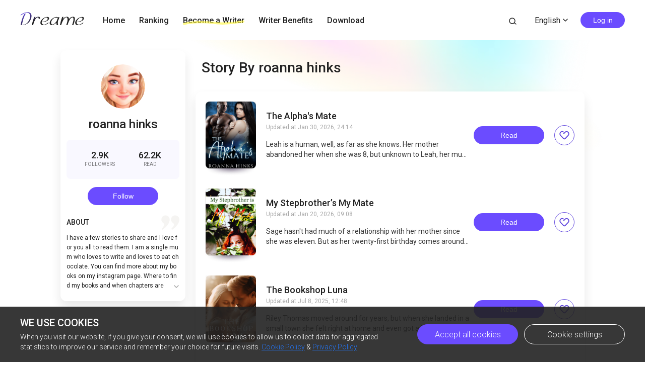

--- FILE ---
content_type: text/html; charset=utf-8
request_url: https://www.dreame.com/author/3798074880-roanna-hinks.html
body_size: 14962
content:
<!DOCTYPE html><html lang="en"><head><meta charSet="utf-8"/><title>Dreame Stories | Great Story Starts Here</title><meta name="description" content="A wonderland for all kinds of book lovers; Embrace a whole new world of gripping stories."/><meta name="viewport" content="minimum-scale=1, initial-scale=1, width=device-width, shrink-to-fit=no, user-scalable=no, viewport-fit=cover"/><meta name="theme-color" content="#FFFFFF"/><link rel="canonical" href="https://www.dreame.com/author/3798074880-roanna-hinks.html"/><link rel="preload" href="https://assets.dreame.com/dreame/file/af04bcf70c7185d420494b133c14d627.svg" as="image"/><meta name="next-head-count" content="7"/><link rel="preconnect" href="https://fonts.googleapis.com"/><link rel="preconnect" href="https://fonts.gstatic.com" crossorigin=""/><link rel="dns-prefetch" href="www.googletagmanager.com" crossorigin=""/><link rel="dns-prefetch" href="https://accounts.google.com" crossorigin=""/><link rel="preconnect" href="https://files.dreame.com" crossorigin=""/><link rel="preconnect" href="https://assets.dreame.com" crossorigin=""/><link rel="stylesheet" data-href="https://fonts.googleapis.com/css2?family=Roboto:wght@300;400;500&amp;display=swap"/><link rel="shortcut icon" type="image/x-icon" href="//file.dreame.com/group1/M00/00/DF/rB84XVxrwj-AM46tAAAEfjCRxvU122.ico"/><script async="" src="https://www.googletagmanager.com/gtag/js?id=G-PFDHSVVL6S"></script><script>
                window.dataLayer = window.dataLayer || [];
                function gtag(){dataLayer.push(arguments);}
                
                gtag('consent', 'default', {
                    'ad_storage': 'denied',
                    'analytics_storage': 'denied',
                    'functionality_storage': 'denied',
                    'security_storage': 'denied',
                    'personalization_storage': 'denied',
                    'ad_personalization': 'denied',
                    'ad_user_data': 'denied',
                    'wait_for_update': 500
                });

                gtag('js', new Date());
        
                var configParams = {            
                    'custom_map': {
                        'dimension1': 'click',
                        'dimension2': 'qid',
        
                        'metric1': 'pulish_num',
                        'metric2': 'charpter_words',
                        'metric3': 'return_sign',
                        'metric4': 'return_publishchapter',
                        'metric5': 'return_bookinformation'
                    }
                };
                // set ga user id
                function getCookie(name) {
                    var value = '; ' + document.cookie;
                    var parts = value.split('; ' + name + '=');
                    if (parts.length === 2) return parts.pop().split(';').shift();
                }

                try {
                    var u = decodeURIComponent(getCookie('u') || '');
                    if (u) {
                        var qid = JSON.parse(atob(u)).q;
                        configParams.user_id = qid;
                        configParams.qid = qid;
                    }
                } catch (error) {
                    console.error(error);
                }
        
                gtag('config', 'G-PFDHSVVL6S', configParams);</script><script>
                (function(w,d,s,l,i){
                    w[l]=w[l]||[];
                    w[l].push({'gtm.start':new Date().getTime(),event:'gtm.js'});
                    var f=d.getElementsByTagName(s)[0],
                        j=d.createElement(s),
                        dl=l!='dataLayer'?'&l='+l:'';
                    j.async=true;
                    j.src='https://www.googletagmanager.com/gtm.js?id='+i+dl;
                    f.parentNode.insertBefore(j,f);
                })(window,document,'script','dataLayer','GTM-WL97TDS');</script><script>!function(f,b,e,v,n,t,s)
                        {if(f.fbq)return;n=f.fbq=function(){n.callMethod?
                        n.callMethod.apply(n,arguments):n.queue.push(arguments)};
                        if(!f._fbq)f._fbq=n;n.push=n;n.loaded=!0;n.version='2.0';
                        n.queue=[];t=b.createElement(e);t.async=!0;
                        t.src=v;s=b.getElementsByTagName(e)[0];
                        s.parentNode.insertBefore(t,s)}(window,document,'script',
                        'https://connect.facebook.net/en_US/fbevents.js');</script><script src="https://accounts.google.com/gsi/client" async="" defer=""></script><script>!function(n,e){var t,o,i,c=[],f={passive:!0,capture:!0},r=new Date,a="pointerup",u="pointercancel";function p(n,c){t||(t=c,o=n,i=new Date,w(e),s())}function s(){o>=0&&o<i-r&&(c.forEach(function(n){n(o,t)}),c=[])}function l(t){if(t.cancelable){var o=(t.timeStamp>1e12?new Date:performance.now())-t.timeStamp;"pointerdown"==t.type?function(t,o){function i(){p(t,o),r()}function c(){r()}function r(){e(a,i,f),e(u,c,f)}n(a,i,f),n(u,c,f)}(o,t):p(o,t)}}function w(n){["click","mousedown","keydown","touchstart","pointerdown"].forEach(function(e){n(e,l,f)})}w(n),self.perfMetrics=self.perfMetrics||{},self.perfMetrics.onFirstInputDelay=function(n){c.push(n),s()}}(addEventListener,removeEventListener);</script><script crossorigin="anonymous" src="https://connect.facebook.net/en_US/sdk.js" async="" defer=""></script><link rel="preload" href="https://assets.dreame.com/dreame/dreame-next/_next/static/css/cf537d471c3f7ac0.css" as="style"/><link rel="stylesheet" href="https://assets.dreame.com/dreame/dreame-next/_next/static/css/cf537d471c3f7ac0.css" data-n-g=""/><link rel="preload" href="https://assets.dreame.com/dreame/dreame-next/_next/static/css/3e7aec0e1dc7992a.css" as="style"/><link rel="stylesheet" href="https://assets.dreame.com/dreame/dreame-next/_next/static/css/3e7aec0e1dc7992a.css" data-n-p=""/><link rel="preload" href="https://assets.dreame.com/dreame/dreame-next/_next/static/css/8186d93cd5efc114.css" as="style"/><link rel="stylesheet" href="https://assets.dreame.com/dreame/dreame-next/_next/static/css/8186d93cd5efc114.css" data-n-p=""/><noscript data-n-css=""></noscript><script defer="" nomodule="" src="https://assets.dreame.com/dreame/dreame-next/_next/static/chunks/polyfills-c67a75d1b6f99dc8.js"></script><script src="https://assets.dreame.com/dreame/dreame-next/_next/static/chunks/webpack-563aa8c0e9149e1d.js" defer=""></script><script src="https://assets.dreame.com/dreame/dreame-next/_next/static/chunks/framework-75db3117d1377048.js" defer=""></script><script src="https://assets.dreame.com/dreame/dreame-next/_next/static/chunks/main-66d20c75dac8347f.js" defer=""></script><script src="https://assets.dreame.com/dreame/dreame-next/_next/static/chunks/pages/_app-391e49f422056185.js" defer=""></script><script src="https://assets.dreame.com/dreame/dreame-next/_next/static/chunks/461-98978653ffd00b0a.js" defer=""></script><script src="https://assets.dreame.com/dreame/dreame-next/_next/static/chunks/159-50d9771479042c5e.js" defer=""></script><script src="https://assets.dreame.com/dreame/dreame-next/_next/static/chunks/395-60b7a5c49a1bb270.js" defer=""></script><script src="https://assets.dreame.com/dreame/dreame-next/_next/static/chunks/pages/author/%5Bid%5D-52bc5db248ce8265.js" defer=""></script><script src="https://assets.dreame.com/dreame/dreame-next/_next/static/q_k_g26WaGanTl_maSZRS/_buildManifest.js" defer=""></script><script src="https://assets.dreame.com/dreame/dreame-next/_next/static/q_k_g26WaGanTl_maSZRS/_ssgManifest.js" defer=""></script><link rel="stylesheet" href="https://fonts.googleapis.com/css2?family=Roboto:wght@300;400;500&display=swap"/></head><body><div id="__next"><div class="font-unloaded"><div class="Header_header-wrapper__ZnIZU header-wrapper"><div><div class=""><nav class="Header_header-nav__KgoVY header-nav"><div class="Header_nav-left__2ueXA"><a class="Header_main-logo__Gy0Mr" href="/"><div class="rc-image"><img alt="logo" class="rc-image-img" src="https://assets.dreame.com/dreame/dreame-next/_next/static/media/head_dreame_logo.2814c26f.svg"/></div></a><ul><li class="Header_nav-item__ufp9e"><a href="/">Home</a></li><li class="Header_nav-item__ufp9e"><a href="/ranking">Ranking</a></li><li class="Header_nav-item__ufp9e"><div><a target="_blank" href="/api/starywriting/conversion"><div class="Header_nav-item-bg__ExTau"><span>Become a Writer</span><svg width="136" height="10" viewBox="0 0 136 10" fill="none" xmlns="http://www.w3.org/2000/svg"><path fill-rule="evenodd" clip-rule="evenodd" d="M135.963 1.97319C136.197 3.26858 135.296 4.50132 133.951 4.72661C111.13 8.54772 91.5989 10.0163 79.4165 9.03885C77.9132 8.91824 75.9934 8.73412 73.7336 8.51741C66.8814 7.86026 56.903 6.90332 45.9317 6.50789C31.3222 5.98134 15.3361 6.47464 3.16793 9.90353C1.85727 10.2729 0.483803 9.5493 0.1002 8.2874C-0.283403 7.02551 0.468122 5.70314 1.77878 5.33381C14.7504 1.67853 31.4041 1.21953 46.1167 1.7498C57.2653 2.15162 67.5197 3.13535 74.3655 3.79209C76.5661 4.00321 78.4145 4.18053 79.8272 4.29387C91.3828 5.22101 110.426 3.83273 133.103 0.0355978C134.449 -0.189686 135.729 0.677804 135.963 1.97319Z" fill="#FFF738" fill-opacity="0.6"></path></svg></div></a></div></li><li class="Header_nav-item__ufp9e"><a href="https://starywriting.onelink.me/fj7g/nt0fyy15">Writer Benefits</a></li><li class="Header_nav-item__ufp9e"><div class="Header_dropdown-wrap__vMlTV"><span>Download</span></div></li></ul></div><div class="Header_nav-right__88GGh"><a class="Header_search-btn__QGlrm" href="/search.html"><i class="dreame-font Header_search-icon__H_UM8">search</i></a><div class="Header_user-block__xYgpK"><div class="Header_i18n-lang___L_i6 Header_no-i18n-lang__JhHCD"><span>English<!-- --><i class="dreame-font Header_lang-arrow__LNB7p">expand_more</i></span></div><button type="button" class="ant-btn ant-btn-default Header_login-btn__5GZ1t"><span>Log in</span></button></div></div></nav></div></div></div><div class="_id__contair__0kR0U"><div class="colorHead_header__Kqrom _id__head__Ercyb"><div class="rc-image"><img alt="" class="rc-image-img" src="https://assets.dreame.com/dreame/image/1599ddf3d74b5d63ebf112552cffe58c.png@.webp"/></div><div class="colorHead_title__IQQSs">Story By roanna hinks</div></div><div class="_id__main__8q_OW"><div class="_id__info__PG5zw"><div class="rc-image"><img alt="author-avatar" class="rc-image-img" src="//file.ficfun.com/group1/M00/1A/7F/rB84dmGAcCSATPDcAAEbcg-Pr9k377.png"/><div aria-hidden="true" class="rc-image-placeholder"><img src="https://files.dreame.com/dreame/image/f618e53a26d0681b198abb26add65361.png" alt="default-avatar"/></div></div><h2 class="_id__author-name__wz_C5">roanna hinks</h2><div class="_id__follow-box__xH2SO"><div class="_id__follow-item__B9BOk"><span class="_id__top__lxH1V">2.9K</span><span class="_id__bottom__36Vrc">Followers</span></div><div class="_id__follow-item__B9BOk"><span class="_id__top__lxH1V">62.2K</span><span class="_id__bottom__36Vrc">READ</span></div></div><div class="_id__follow-state__SlTFG"><button class="_id__follow__hVaLe _id__followed__oKYDL dm-button Button_dm-button__dqehw"><span>follow</span></button></div><div class="_id__earphone__Rm8TT"><span class="_id__about__kUAC3">ABOUT</span><i class="dreame-font _id__quote__5PrzK">quote</i></div><div class="_id__text__WVU8M">I have a few stories to share and I love for you all to read them. 

I am a single mum who loves to write and loves to eat chocolate.

You can find more about my books on my instagram page. Where to find my books and when chapters  are up, even when new books are coming. 
#AuthorRoanna<!-- --></div></div><div class="_id__book-list__M1CUq"><div class="_id__book-item__LSj83"><a href="/story/3745537792-the-alpha-s-mate"><div class="book-img bookcover_book-img__akoBn"><div class="lazyload-wrapper "><div class="default-cover defaultCover_default-book-cover___a54j"><img src="https://assets.dreame.com/dreame/file/af04bcf70c7185d420494b133c14d627.svg" alt="bc"/></div></div></div></a><div class="_id__book-info__M0MOi"><div class="_id__book-info-left__iydmZ"><a class="_id__book-name__TZrYk _id__book-name-like__XipKX" href="/story/3745537792-the-alpha-s-mate">The Alpha&#x27;s Mate</a><div class="_id__update-time___p2RD">Updated at<!-- --> <!-- -->Jan 30, 2026, 00:14<!-- --> <!-- --></div><div class="_id__book-desc__svP7I _id__book-name-like__XipKX">Leah is a human, well, as far as she knows. Her mother abandoned her when she was 8, but unknown to Leah, her mum is a werewolf and found her mate.
After a car accident that left the one person who has been consistent in her life, her dad, who was killed. Leah has to move in with her mother onto the pack grounds.
Alpha Carson has been looking for his mate and is stunned to find out it is the human he has let stay.
Leah has a few struggles with the new rules, but what happens when she learns the truth about her family and what she really is?
***NOT EDITED, FIRST DRAFT***
***MATURE SCENES***</div></div><button class="_id__read__QHH19 dm-button Button_dm-button__dqehw"><span>Read</span></button><div class="_id__ranking-book-collect__H7Bx1"><i class="dreame-font">like</i></div></div></div><div class="_id__book-item__LSj83"><a href="/story/464799232-my-stepbrother%E2%80%99s-my-mate"><div class="book-img bookcover_book-img__akoBn"><div class="lazyload-wrapper "><div class="default-cover defaultCover_default-book-cover___a54j"><img src="https://assets.dreame.com/dreame/file/af04bcf70c7185d420494b133c14d627.svg" alt="bc"/></div></div></div></a><div class="_id__book-info__M0MOi"><div class="_id__book-info-left__iydmZ"><a class="_id__book-name__TZrYk _id__book-name-like__XipKX" href="/story/464799232-my-stepbrother%E2%80%99s-my-mate">My Stepbrother’s My Mate</a><div class="_id__update-time___p2RD">Updated at<!-- --> <!-- -->Jan 20, 2026, 09:08<!-- --> <!-- --></div><div class="_id__book-desc__svP7I _id__book-name-like__XipKX">Sage hasn&#x27;t had much of a relationship with her mother since she was eleven. But as her twenty-first birthday comes around, Sage is asked to stay in her mom&#x27;s pack for a month, where she meets her stepbrother Austin, who looks like he doesn&#x27;t like her.  What is she to do, especially when she finds he is her mate? 

Austin, the soon-to-be Alpha, has been looking for his mate for over a year but is stunned to find out it is nonother than his stepsister. Austin will have to decide too soon, or someone else will take Sage&#x27;s place as his Luna, someone his father chooses for him as he wants his son to have his Luna before he hands over the pack to Austin, whether it&#x27;s his mate or a chosen one. Austin feels conflicted; what is he to do?</div></div><button class="_id__read__QHH19 dm-button Button_dm-button__dqehw"><span>Read</span></button><div class="_id__ranking-book-collect__H7Bx1"><i class="dreame-font">like</i></div></div></div><div class="_id__book-item__LSj83"><a href="/story/3221445888-the-bookshop-luna"><div class="book-img bookcover_book-img__akoBn"><div class="lazyload-wrapper "><div class="default-cover defaultCover_default-book-cover___a54j"><img src="https://assets.dreame.com/dreame/file/af04bcf70c7185d420494b133c14d627.svg" alt="bc"/></div></div></div></a><div class="_id__book-info__M0MOi"><div class="_id__book-info-left__iydmZ"><a class="_id__book-name__TZrYk _id__book-name-like__XipKX" href="/story/3221445888-the-bookshop-luna">The Bookshop Luna</a><div class="_id__update-time___p2RD">Updated at<!-- --> <!-- -->Jul 8, 2025, 12:48<!-- --> <!-- --></div><div class="_id__book-desc__svP7I _id__book-name-like__XipKX">Riley Thomas moved around for years, but when she landed in a small town she felt right at home and even got a job in a small bookstore. She felt at ease there, especially when she saw Logan Peters was around.
Logan Peters is the alpha of the small pack that runs the small town. When a gorgeous woman comes walking into town and stays, he finds out she&#x27;s his mate and she&#x27;s human.
Logan takes her out on a date and tries to find a way to tell Riley that they are mates and what he is, but when rogues attack and Riley finds out what Logan truly is, will she stay with him and be his mate, and be his Luna or will she leave?
***NOT EDITED***
***FIRST DRAFT***</div></div><button class="_id__read__QHH19 dm-button Button_dm-button__dqehw"><span>Read</span></button><div class="_id__ranking-book-collect__H7Bx1"><i class="dreame-font">like</i></div></div></div><div class="_id__book-item__LSj83"><a href="/story/1214012416-the-vampire-s-fated"><div class="book-img bookcover_book-img__akoBn"><div class="lazyload-wrapper "><div class="default-cover defaultCover_default-book-cover___a54j"><img src="https://assets.dreame.com/dreame/file/af04bcf70c7185d420494b133c14d627.svg" alt="bc"/></div></div></div></a><div class="_id__book-info__M0MOi"><div class="_id__book-info-left__iydmZ"><a class="_id__book-name__TZrYk _id__book-name-like__XipKX" href="/story/1214012416-the-vampire-s-fated">The Vampire&#x27;s Fated</a><div class="_id__update-time___p2RD">Updated at<!-- --> <!-- -->Jan 24, 2025, 04:22<!-- --> <!-- --></div><div class="_id__book-desc__svP7I _id__book-name-like__XipKX">I have stayed in the shadows for the last fifteen years watching her. 
Craving her, wanting her to be mine. 
As a blood moon approaches in a week, I must keep her safe. I know what the effects of the moon can do to any shifter or vampire, and as I am a vampire and an old one, I have seen more firsthand what could happen when mates are involved. 
I have to protect her from me, but how can I when all I want is her? 
A Halloween party should have been a night to remember; turns sour, but I have to help her see I’m not the monster she thinks I am, and I have a week to prove it before I may have to flee before I hunt her down and make her mine forever.
***NOT EDITED, FIRST DRAFT***
***MATURE SCENES***</div></div><button class="_id__read__QHH19 dm-button Button_dm-button__dqehw"><span>Read</span></button><div class="_id__ranking-book-collect__H7Bx1"><i class="dreame-font">like</i></div></div></div><div class="_id__book-item__LSj83"><a href="/story/76307200-his-true-mate"><div class="book-img bookcover_book-img__akoBn"><div class="lazyload-wrapper "><div class="default-cover defaultCover_default-book-cover___a54j"><img src="https://assets.dreame.com/dreame/file/af04bcf70c7185d420494b133c14d627.svg" alt="bc"/></div></div></div></a><div class="_id__book-info__M0MOi"><div class="_id__book-info-left__iydmZ"><a class="_id__book-name__TZrYk _id__book-name-like__XipKX" href="/story/76307200-his-true-mate">His True Mate</a><div class="_id__update-time___p2RD">Updated at<!-- --> <!-- -->Aug 15, 2024, 03:25<!-- --> <!-- --></div><div class="_id__book-desc__svP7I _id__book-name-like__XipKX">Book 1 = THE ALPHA&#x27;S HUMAN
Verity is a human who has been having friends with benefits with a wolf for the last six months. 
She works in a cafe, which she hates. She is only there as it is close to her wolf, Axel, who only seems to message her when he is in the human town on business. They hook up every time, but he leaves without a word. What happens when Axel leaves her alone for the last time? 
Does she decide to go to him when he texts her again? Or does she leave?
***NOT EDITED***
***MATURE SCENES***
Book 2 - HIS TRUE MATE
BOOK TWO
Four years have passed for Axel and Verity. 
What happens when Axel finds her and that he has hurt her? Also, learning they have a son? Can he prove to her that he has changed, or will she reject him? 
Verity isn&#x27;t the human he will remember, as she has sworn off men after he had put her through. 
War is nearly upon them, too, with Jasper Lyon wanting to gain power over all werewolves. Can Verity and Axel put everything aside and defeat him?</div></div><button class="_id__read__QHH19 dm-button Button_dm-button__dqehw"><span>Read</span></button><div class="_id__ranking-book-collect__H7Bx1"><i class="dreame-font">like</i></div></div></div><div class="_id__book-item__LSj83"><a href="/story/3207354880-the-rogue-s-panther"><div class="book-img bookcover_book-img__akoBn"><div class="lazyload-wrapper "><div class="default-cover defaultCover_default-book-cover___a54j"><img src="https://assets.dreame.com/dreame/file/af04bcf70c7185d420494b133c14d627.svg" alt="bc"/></div></div></div></a><div class="_id__book-info__M0MOi"><div class="_id__book-info-left__iydmZ"><a class="_id__book-name__TZrYk _id__book-name-like__XipKX" href="/story/3207354880-the-rogue-s-panther">The Rogue&#x27;s Panther</a><div class="_id__update-time___p2RD">Updated at<!-- --> <!-- -->Jan 12, 2024, 14:25<!-- --> <!-- --></div><div class="_id__book-desc__svP7I _id__book-name-like__XipKX">Ebony stumbles into a bar after running away from hunters with nothing but the clothes on her back and purse.
Walking into the bar was something, especially when it’s owned by a werwolf, who makes her clench her thighs together. 
One word changes everything for Ebony and her cat, Cleo, when Drew, the owner murmurs ‘Mate.’
What could possibly happen especially when Ebony is holding a secret that she needs to tell Drew. 
***NOT EDITED***</div></div><button class="_id__read__QHH19 dm-button Button_dm-button__dqehw"><span>Read</span></button><div class="_id__ranking-book-collect__H7Bx1"><i class="dreame-font">like</i></div></div></div><div class="_id__book-item__LSj83"><a href="/story/675502336-snowed-in-with-my-mate"><div class="book-img bookcover_book-img__akoBn"><div class="lazyload-wrapper "><div class="default-cover defaultCover_default-book-cover___a54j"><img src="https://assets.dreame.com/dreame/file/af04bcf70c7185d420494b133c14d627.svg" alt="bc"/></div></div></div></a><div class="_id__book-info__M0MOi"><div class="_id__book-info-left__iydmZ"><a class="_id__book-name__TZrYk _id__book-name-like__XipKX" href="/story/675502336-snowed-in-with-my-mate">Snowed in with My Mate</a><div class="_id__update-time___p2RD">Updated at<!-- --> <!-- -->May 20, 2023, 04:20<!-- --> <!-- --></div><div class="_id__book-desc__svP7I _id__book-name-like__XipKX">‘Mate,’ bounced my wolf in my head more.

I pulled the door wider, only to be met with the brown eyes I knew all too well.

It had to be him.

My heart started to beat fast.

‘Mate,’shouted my wolf.

What?

No, No, No, it can’t be him.

I watched as a smirk itched the corners of his perfect lips.

Fuck.

“Well, gorgeous,” he murmured, “you finally come home, and I can now claim you.”

 

_______

After being away for three years in college, Demi comes home. It starts to snow really heavily back at the pack. She mind links her mum that she was on her way back home, which was meant to be a surprise. Her mum tells her she has sent someone to stay with her.

Demi wasn&#x27;t too thrilled, but when she opens the door, she is hit with an intoxicating scent and in shock to find out that her mate is none other than her school tormentor Kaleb. Being snowed in together, would it lead them to hash out their issues and become mates, or not?


***Short Story***

***NOT EDITED, FIRST DRAFT***

***OVER 18S***
</div></div><button class="_id__read__QHH19 dm-button Button_dm-button__dqehw"><span>Read</span></button><div class="_id__ranking-book-collect__H7Bx1"><i class="dreame-font">like</i></div></div></div><div class="_id__book-item__LSj83"><a href="/story/3371050240-welcome-home-mate"><div class="book-img bookcover_book-img__akoBn"><div class="lazyload-wrapper "><div class="default-cover defaultCover_default-book-cover___a54j"><img src="https://assets.dreame.com/dreame/file/af04bcf70c7185d420494b133c14d627.svg" alt="bc"/></div></div></div></a><div class="_id__book-info__M0MOi"><div class="_id__book-info-left__iydmZ"><a class="_id__book-name__TZrYk _id__book-name-like__XipKX" href="/story/3371050240-welcome-home-mate">Welcome Home Mate</a><div class="_id__update-time___p2RD">Updated at<!-- --> <!-- -->Jan 18, 2023, 00:50<!-- --> <!-- --></div><div class="_id__book-desc__svP7I _id__book-name-like__XipKX">&quot;Stop calling me that, little mate,” he says.
I look at him, pushing him slightly, which makes him stagger slightly. I get him out of my doorway.
I leaned closer, my eyes staring into his.
&quot;What should I call you then, Alexander?” I say with my hand still firmly on his chest.
I can feel his heartbeat spike a bit.
I look at his lips and then back into his eyes.
Alexander licks his lips as he moves his top half toward me, “Call me mate,” he says.
I look at his lips and back to his eyes and say, “I guess it will have to be Alexander”.

______
Roxie has been gone from her pack for six years until this year she is coming home to meet her brother&#x27;s mate.
Alpha Alexander is best friends with Roxie’s brother Jason, also the one who sent Roxie away, even hurting her feelings in the process. Although he had a good reason to send his mate Roxie away, she was too young to  understand him.
Now Alpha Alexander can&#x27;t wait to see his mate back and be with her…… but what happens when Roxie finds out that the person who sent her away and broke her heart is her mate? 
Will she simply forgive him?</div></div><button class="_id__read__QHH19 dm-button Button_dm-button__dqehw"><span>Read</span></button><div class="_id__ranking-book-collect__H7Bx1"><i class="dreame-font">like</i></div></div></div><div class="_id__book-item__LSj83"><a href="/story/3216647424-a-night-with-a-vampire"><div class="book-img bookcover_book-img__akoBn"><div class="lazyload-wrapper "><div class="default-cover defaultCover_default-book-cover___a54j"><img src="https://assets.dreame.com/dreame/file/af04bcf70c7185d420494b133c14d627.svg" alt="bc"/></div></div></div></a><div class="_id__book-info__M0MOi"><div class="_id__book-info-left__iydmZ"><a class="_id__book-name__TZrYk _id__book-name-like__XipKX" href="/story/3216647424-a-night-with-a-vampire">A Night with a Vampire</a><div class="_id__update-time___p2RD">Updated at<!-- --> <!-- -->Jan 10, 2023, 04:21<!-- --> <!-- --></div><div class="_id__book-desc__svP7I _id__book-name-like__XipKX">“I won’t bite,” he said as I placed my hand into his, but a sudden tingle rippled through me and sent a jolt of electricity through me. I was about to move with him when he lowered his head toward my ear, and all the heat rushed through me as his cold breath fanned my neck as he spoke. “Unless you want me to, princess.&quot;

 ___
Renee goes to a club, that&#x27;s well-known amongst everyone. Not just for humans to go there, but for all supernatural beings too. 

What happens when the human girl meets a handsome vampire who offers to give her a night to remember? What happens when Jax the vampire realizes that she is his mate?

***NOT EDITED***

**Contains explicit s*x scenes, over 18s**</div></div><button class="_id__read__QHH19 dm-button Button_dm-button__dqehw"><span>Read</span></button><div class="_id__ranking-book-collect__H7Bx1"><i class="dreame-font">like</i></div></div></div><div class="_id__book-item__LSj83"><a href="/story/2959090176-the-alpha%E2%80%99s-mute-mate"><div class="book-img bookcover_book-img__akoBn"><div class="lazyload-wrapper "><div class="default-cover defaultCover_default-book-cover___a54j"><img src="https://assets.dreame.com/dreame/file/af04bcf70c7185d420494b133c14d627.svg" alt="bc"/></div></div></div></a><div class="_id__book-info__M0MOi"><div class="_id__book-info-left__iydmZ"><a class="_id__book-name__TZrYk _id__book-name-like__XipKX" href="/story/2959090176-the-alpha%E2%80%99s-mute-mate">THE ALPHA’S MUTE MATE</a><div class="_id__update-time___p2RD">Updated at<!-- --> <!-- -->Jul 4, 2022, 10:59<!-- --> <!-- --></div><div class="_id__book-desc__svP7I _id__book-name-like__XipKX">BOOK WILL BE PROOFREAD AND EDITED ONCE COMPLETED.

No one can hear me.
No one knows I am here.
I am only allowed to come out when they are here.
I am their slave.
I am their punching bag.
I wish for a better life.
I wish someone would save me from this hell.
And one day he comes, yet I escape from him……

Tortured by her stepmother and stepsister day and night,  Brooke cannot see the light in her life. She can&#x27;t even express her anger nor sorrow because she can&#x27;t speak. Until one day, a mysterious stranger appears in Brooke&#x27;s life and claims that she is his mate. She is too scared to stay so she tries to escape.

Stay to figure out what will happen to Brooke.
</div></div><button class="_id__read__QHH19 dm-button Button_dm-button__dqehw"><span>Read</span></button><div class="_id__ranking-book-collect__H7Bx1"><i class="dreame-font">like</i></div></div></div><div class="_id__book-item__LSj83"><a href="/story/2957583104-the-alpha-s-runaway-mate"><div class="book-img bookcover_book-img__akoBn"><div class="lazyload-wrapper "><div class="default-cover defaultCover_default-book-cover___a54j"><img src="https://assets.dreame.com/dreame/file/af04bcf70c7185d420494b133c14d627.svg" alt="bc"/></div></div></div></a><div class="_id__book-info__M0MOi"><div class="_id__book-info-left__iydmZ"><a class="_id__book-name__TZrYk _id__book-name-like__XipKX" href="/story/2957583104-the-alpha-s-runaway-mate">The Alpha&#x27;s Runaway Mate</a><div class="_id__update-time___p2RD">Updated at<!-- --> <!-- -->Jul 1, 2022, 11:29<!-- --> <!-- --></div><div class="_id__book-desc__svP7I _id__book-name-like__XipKX">“You like what you see,” he says.

 

I move away from the wall, I go on my tippy toes and lean on him,
my mouth inches away from his, but I place a smirk on my face, “Oh, I do, but I
think we had best move or we both don’t get what we want.”

 

He smiles and wraps his arms around my waist, making me lose my
balance slightly. I fell and landed on his hard chest with a thud.

 

“I got you gorgeous,” he says and leans into the crook of my neck.
I feel a shiver as his nose goes near my ear; I try to fight the attraction it
sends me, “I am going to have you all night and morning,” he says.

 

My mind wonders, feeling slightly guilty about leaving in the
morning, but we will be up all night, but I have to go as soon as he
sleeps. 

 

_______

Jace is the Alpha the Shadow Moon Pack. After seeking his mate for many years fruitlessly, he eventually met a girl making him believe that she will be the future Luna. They made a night of it, quite a sexy night. Yet the next day when he woke up, the girl has left him……



</div></div><button class="_id__read__QHH19 dm-button Button_dm-button__dqehw"><span>Read</span></button><div class="_id__ranking-book-collect__H7Bx1"><i class="dreame-font">like</i></div></div></div><div class="_id__book-item__LSj83"><a href="/story/916664832-abused-and-broken-"><div class="book-img bookcover_book-img__akoBn"><div class="lazyload-wrapper "><div class="default-cover defaultCover_default-book-cover___a54j"><img src="https://assets.dreame.com/dreame/file/af04bcf70c7185d420494b133c14d627.svg" alt="bc"/></div></div></div></a><div class="_id__book-info__M0MOi"><div class="_id__book-info-left__iydmZ"><a class="_id__book-name__TZrYk _id__book-name-like__XipKX" href="/story/916664832-abused-and-broken-">Abused and Broken </a><div class="_id__update-time___p2RD">Updated at<!-- --> <!-- -->Dec 24, 2025, 06:33<!-- --> <!-- --></div><div class="_id__book-desc__svP7I _id__book-name-like__XipKX">**Book one**
Mia has been abused by her drunken father and bullied violently by people she used to care about and call friends.
One evening, after another beating by her father, Mia is left for dead. But when someone saves her and takes her to another pack, Mia finds family and secrets never told her when she was growing up.
After months of getting back on her feet, she is set to return to the pack that never helped her. When she arrives, she confronts everyone who did her wrong and learns who her mate is, the one who hurt the most.
**Not Edited**</div></div><button class="_id__read__QHH19 dm-button Button_dm-button__dqehw"><span>Read</span></button><div class="_id__ranking-book-collect__H7Bx1"><i class="dreame-font">like</i></div></div></div></div></div></div><footer style="background-color:#FFFFFF" class="footer Footer_footer__Dhw_9"><section class="Footer_footer-resources__ZY_wB"><nav class="Footer_resource-nav__Db1gb"><input class="Footer_toggle-input__yyrXP" hidden="" type="checkbox" id="About"/><h3 class="Footer_nav-title__cQP6m"><label class="Footer_arrow-toggle__faN3T" for="About">ABOUT<!-- --><i class="dreame-font Footer_expand-icon__yQw9_">expand_more</i></label></h3><ul class="Footer_resources__NhDes"><li class="Footer_resource-item__t1W5b"><a href="/help/about" target="_blank" rel="noreferrer opener">About us</a></li><li class="Footer_resource-item__t1W5b"><a href="/help/contact" target="_blank" rel="noreferrer opener">Contact us</a></li><li class="Footer_resource-item__t1W5b"><a target="_blank" rel="noreferrer opener" href="/resources">Resources</a></li></ul></nav><nav class="Footer_resource-nav__Db1gb"><input class="Footer_toggle-input__yyrXP" hidden="" type="checkbox" id="SUPPORT"/><h3 class="Footer_nav-title__cQP6m"><label class="Footer_arrow-toggle__faN3T" for="SUPPORT">SUPPORT<!-- --><i class="dreame-font Footer_expand-icon__yQw9_">expand_more</i></label></h3><ul class="Footer_resources__NhDes"><li class="Footer_resource-item__t1W5b"><a href="/help/help" target="_blank" rel="noreferrer opener">Help</a></li><li class="Footer_resource-item__t1W5b"><a target="_blank" rel="noreferrer opener" href="/help/feedback">Feedback</a></li><li class="Footer_resource-item__t1W5b"><a href="/help/copyrightComplaint" target="_blank" rel="noreferrer opener">Copyright Complaint</a></li><li class="Footer_resource-item__t1W5b"><a href="/resources/dreame-affiliate-program.html" target="_blank" rel="noreferrer opener">Affiliate Program</a></li></ul></nav><nav class="Footer_resource-nav__Db1gb"><input class="Footer_toggle-input__yyrXP" hidden="" type="checkbox" id="LEGAL"/><h3 class="Footer_nav-title__cQP6m"><label class="Footer_arrow-toggle__faN3T" for="LEGAL">LEGAL<!-- --><i class="dreame-font Footer_expand-icon__yQw9_">expand_more</i></label></h3><ul class="Footer_resources__NhDes"><li class="Footer_resource-item__t1W5b"><a href="/help/terms-of-use" target="_blank" rel="noreferrer opener">Terms of use</a></li><li class="Footer_resource-item__t1W5b"><a href="/help/privacy-policy" target="_blank" rel="noreferrer opener">Privacy Policy</a></li><li class="Footer_resource-item__t1W5b"><a>Cookie Settings</a></li></ul></nav><nav class="Footer_resource-nav__Db1gb"><input class="Footer_toggle-input__yyrXP" hidden="" type="checkbox" id="STAY_CONNECTED"/><h3 class="Footer_nav-title__cQP6m"><label class="Footer_arrow-toggle__faN3T" for="STAY_CONNECTED">STAY CONNECTED<!-- --><i class="dreame-font Footer_expand-icon__yQw9_">expand_more</i></label></h3><ul class="Footer_resources__NhDes"><li class="Footer_resource-item__t1W5b"><a href="//www.facebook.com/Dreameofficial-102260524838923/" target="_blank" rel="noreferrer">Facebook</a></li><li class="Footer_resource-item__t1W5b"><a href="//www.instagram.com/dreamestory/" target="_blank" rel="noreferrer">Instagram</a></li></ul></nav></section><p class="Footer_copyright__lw16R">Copyright ©Dreame.  All Rights Reserved.</p></footer></div></div><script id="__NEXT_DATA__" type="application/json">{"props":{"pageProps":{"_sentryTraceData":"836a9a74077446e5acd707d72b30d64d-a9719190b1f4951e-0","_sentryBaggage":"sentry-environment=production,sentry-release=q_k_g26WaGanTl_maSZRS,sentry-public_key=d0ec963f051bc2b1068fcf4a98089ad5,sentry-trace_id=836a9a74077446e5acd707d72b30d64d,sentry-sample_rate=0.1,sentry-transaction=%2Fauthor%2F%5Bid%5D,sentry-sampled=false","_nextI18Next":{"initialI18nStore":{"en":{"common":{"meta":{"title":"{{PRODUCT_NAME}} Stories | Great Story Starts Here","description":"A wonderland for all kinds of book lovers; Embrace a whole new world of gripping stories."},"feedbackNavBar":"Feedback","privacyPolicyNavBar":"Privacy Policy","termOfUseNavBar":"Term of Use","tradeHistoryNavBar":"Trade History","openBtn":"OPEN","installTips":"Read completed story at Innovel now!","addBtn":"ADD","addedBtn":"Added","addTips":"Add Innovel to the desktop to enjoy best novels.","offlineTips":"There is a problem with network connection, please check your network.","coins":"Coins","bonus":"Bonus","cookiePromotionTitle":"We use cookies","cookieContentPart1":"Dear Reader, we use the permissions associated with cookies to keep our website running smoothly and to provide you with personalized content that better meets your needs and ensure the best reading experience. At any time, you can change your permissions for the cookie settings below.","cookieContentPart2":"When you visit our website, if you give your consent, we will use cookies to allow us to collect data for aggregated statistics to improve our service and remember your choice for future visits.","cookieContentPart3":"If you would like to learn more about our \u003c1\u003eCookie\u003c/1\u003e, you can click on \u003c3\u003ePrivacy Policy\u003c/3\u003e.","cookieBtnAll":"Accept all cookies","cookieBtnRejectAll":"Reject All","cookieBtnSetting":"Cookie settings","cookieBtnPart":"Navigate with selected cookies","cookieDialogContentPart1":"These cookies are essential to the operation of our website. They are used for operations such as site navigation, image loading, information storage, status identification, etc.","cookieDialogContentPart2":"These cookies are used to analyze and evaluate the performance of our website. The data collected with these cookies is aggregated for analysis and judgment, and ultimately used to improve the customer experience.","cookieDialogTitle":"Your cookies settings","cookieDialogSubTitle1":"Strictly cookie settings","cookieDialogSubTitle2":"Performance/Analytical Cookies","cookieDialogSubTitle3":"Functionality Cookies","cookieDialogSubTitle4":"Advertising Cookies","cookieDialogSubTitle5":"Targeting Cookies","cookieDialogTag":"Always Active","cookiePolicy":"Cookie Policy","freeReading":"Free reading for new users","scanCodeDownload":"Scan code to download app","appStore":"App Store","googlePlay":"Google Play","downloadProductApp":"Download {{PRODUCT_NAME}} APP","noResults":"Hmmm… there are no results","noNetwork":"No Internet Connection","finishTitle":"Great novels start here","btnDownloadText":"Download now to get countless free stories and daily updated books","downloadFree":"Download Free","about":"ABOUT","save":"Save","edit":"Edit","cancel":"Cancel","remove":"Remove","allLoaded":"All loaded","done":"Done","submit":"Submit","noData":"No data available","imageSizeLimit":"Maximum limit 500kb","langs":{"en":"English","th":"Thai","ar":"Arabic","de":"German","es":"Spanish","fr":"French","id":"Indonesian","it":"Italian","ko":"Korean","pt":"Portuguese","ru":"Russian","tl":"Filipino","tr":"Turkish","vi":"Vietnamese"},"socialMedia":{"fbHomeText":"Community","fbGroupText":"Communicate with millions of Book Lovers","fbGroupBtn":"Go to FB","fbHome":"https://www.facebook.com/DreameStoryOfficial/","fbGroup":"https://www.facebook.com/groups/dreameofficialfan"},"following":{"following":"following","follow":"follow","follower":"FOLLOWER"},"author":{"story":"STORY","read":"Read","readUppercase":"READ"},"userInfo":{"logOut":"Log Out","iosAccount":"iOS account","androidAccount":"Android account","autoUnlock":"Auto-unlock","accountTip":"According to Apple's policy, the account balance of Apple devices cannot be synchronized on Android devices.","officialWebsite":"Official website","rechargeSpecialOffer":"Recharge special offer","off":"OFF","topUp":"Transaction History","writer":"Writer","wallet":"Wallet"}},"component-loginPopover":{"toastAgreeService":"Please agree to the Terms Of Service and Privacy Policy first","login":"Login","loginTitle":"LOG IN","loginBtnTip":"Log In","signInFacebook":"Log In With Facebook","signInGoogle":"Log In With Google","loginViaEmail":"Log In With Email","loadingText":"Logging in... Please wait.","agreePolicyText":"I have read and agree to the \u003c1\u003eTerms Of Service\u003c/1\u003e and \u003c3\u003ePrivacy Policy\u003c/3\u003e","back":"Back","register":"Create Account","resetPassword":"RESET PASSWORD","sendMail":"Send Mail","forgetPassword":"Forget Password?","haveAccount":"Already have an account?","mailboxFormatError":"Please enter a valid email address.","emailAddress":"Email Address","loginPassword":"Password","registerPassword":"Password Must Be 6-32 Characters","registerTitle":"CREATE ACCOUNT","registerMainTip":"A verification link has been sent to \u003c1\u003e{{email}}\u003c/1\u003e. Please check your email to confirm your registration.","forgetMainTip":"Verification mail has been sent to \u003c1\u003e{{email}}\u003c/1\u003e. Please check your email to reset your password.","notMailbox":"Did not receive the email?","resend":"RESEND","openMailbox":"Go to open mailbox","sendSuccess":"Mail sent successfully","passwordDifferent":"The entered password is inconsistent.","changePassword":"You have successfully changed your password, please log in with your new password in {{PRODUCT_NAME}}.","welcomeTitle":"Welcome to {{PRODUCT_NAME}}","welcomeDesc":"Indulge yourself in reading a wide variety of genres at your relaxing moments","confirmPasswordTip":"The new password must be 6-32 characters","findMailTip":"Please enter your email address, we need to find your account.","registerSuccess":"You have successfully registered, please log in with your account and password."},"component-header":{"menu":{"home":"Home","ranking":"Ranking","writerBenefits":"Writer Benefits","becomeAWriter":"Become a Writer","download":"Download","downloadApp":"Download App","changeLang":"Change Language","library":"Library","discover":"Discover","search":"Search","logout":"Log out","login":"Log in","me":"Me","register":"Register"},"downloadHint":"Download app, Read 100,000 books for free","copyright":"Copyright ©{{PRODUCT_NAME}}.  All Rights Reserved.","noLogin":"No Login"},"component-footer":{"about":"ABOUT","aboutUs":"About us","contactUs":"Contact us","resources":"Resources","support":"SUPPORT","help":"Help","feedback":"Feedback","copyrightComplaint":"Copyright Complaint","affiliateProgram":"Affiliate Program","legal":"LEGAL","termsOfUse":"Terms of use","privacyPolicy":"Privacy Policy","cookieSettings":"Cookie Settings","staryConnected":"STAY CONNECTED","fb":"Facebook","ins":"Instagram","copyright":"Copyright ©{{PRODUCT_NAME}}.  All Rights Reserved."},"author":{"update":"Updated at","goWrite":"Create Now","intorTip":"Try to introduce yourself...","storyBy":"Story By"},"following":{"followers":"Followers","stories":"Stories","follower":"Follower","story":"Story"}}},"initialLocale":"en","ns":["common","component-loginPopover","component-header","component-footer","author","following"],"userConfig":{"i18n":{"defaultLocale":"en","locales":["en","th","ko","id","es","pt","fr","tr","ru","it","de","tl"]},"default":{"i18n":{"defaultLocale":"en","locales":["en","th","ko","id","es","pt","fr","tr","ru","it","de","tl"]}}}},"data":{"authorId":"3798074880","authorName":"roanna hinks","sex":2,"birthday":"1985-05-16","avatar":"//file.ficfun.com/group1/M00/1A/7F/rB84dmGAcCSATPDcAAEbcg-Pr9k377.png","intro":"I have a few stories to share and I love for you all to read them. \n\nI am a single mum who loves to write and loves to eat chocolate.\n\nYou can find more about my books on my instagram page. Where to find my books and when chapters  are up, even when new books are coming. \n#AuthorRoanna","bookNum":16,"fansNum":2906,"visitorNum":62254,"qid":"4364495893","followed":false,"bookList":[{"bookId":3745537792,"name":"The Alpha's Mate","sCoverUrl":"https://assets.dreame.com/cover/2025/11/13/19889606509690511366915db926fa46.png","updateTime":1769760880,"descr":"Leah is a human, well, as far as she knows. Her mother abandoned her when she was 8, but unknown to Leah, her mum is a werewolf and found her mate.\nAfter a car accident that left the one person who has been consistent in her life, her dad, who was killed. Leah has to move in with her mother onto the pack grounds.\nAlpha Carson has been looking for his mate and is stunned to find out it is the human he has let stay.\nLeah has a few struggles with the new rules, but what happens when she learns the truth about her family and what she really is?\n***NOT EDITED, FIRST DRAFT***\n***MATURE SCENES***","link":"/novel/3745537792-the-alpha's-mate"},{"bookId":464799232,"name":"My Stepbrother’s My Mate","sCoverUrl":"https://assets.dreame.com/cover/2023/08/21/169350329129789030464e2fd77bb7a4.png","updateTime":1768928915,"descr":"Sage hasn't had much of a relationship with her mother since she was eleven. But as her twenty-first birthday comes around, Sage is asked to stay in her mom's pack for a month, where she meets her stepbrother Austin, who looks like he doesn't like her.  What is she to do, especially when she finds he is her mate? \n\nAustin, the soon-to-be Alpha, has been looking for his mate for over a year but is stunned to find out it is nonother than his stepsister. Austin will have to decide too soon, or someone else will take Sage's place as his Luna, someone his father chooses for him as he wants his son to have his Luna before he hands over the pack to Austin, whether it's his mate or a chosen one. Austin feels conflicted; what is he to do?","link":"/novel/464799232-my-stepbrothers-my-mate"},{"bookId":3221445888,"name":"The Bookshop Luna","sCoverUrl":"https://assets.dreame.com/cover/2025/07/07/1942110410417946624686b6ae37510b.png","updateTime":1752004104,"descr":"Riley Thomas moved around for years, but when she landed in a small town she felt right at home and even got a job in a small bookstore. She felt at ease there, especially when she saw Logan Peters was around.\nLogan Peters is the alpha of the small pack that runs the small town. When a gorgeous woman comes walking into town and stays, he finds out she's his mate and she's human.\nLogan takes her out on a date and tries to find a way to tell Riley that they are mates and what he is, but when rogues attack and Riley finds out what Logan truly is, will she stay with him and be his mate, and be his Luna or will she leave?\n***NOT EDITED***\n***FIRST DRAFT***","link":"/novel/3221445888-the-bookshop-luna"},{"bookId":1214012416,"name":"The Vampire's Fated","sCoverUrl":"https://assets.dreame.com/cover/2024/06/13/1801264258626596864666b05af036cb.png","updateTime":1737721320,"descr":"I have stayed in the shadows for the last fifteen years watching her. \nCraving her, wanting her to be mine. \nAs a blood moon approaches in a week, I must keep her safe. I know what the effects of the moon can do to any shifter or vampire, and as I am a vampire and an old one, I have seen more firsthand what could happen when mates are involved. \nI have to protect her from me, but how can I when all I want is her? \nA Halloween party should have been a night to remember; turns sour, but I have to help her see I’m not the monster she thinks I am, and I have a week to prove it before I may have to flee before I hunt her down and make her mine forever.\n***NOT EDITED, FIRST DRAFT***\n***MATURE SCENES***","link":"/novel/1214012416-the-vampire's-fated"},{"bookId":76307200,"name":"His True Mate","sCoverUrl":"https://assets.dreame.com/cover/2024/01/11/1745369517187878912659fada631dec.png","updateTime":1723717533,"descr":"Book 1 = THE ALPHA'S HUMAN\nVerity is a human who has been having friends with benefits with a wolf for the last six months. \nShe works in a cafe, which she hates. She is only there as it is close to her wolf, Axel, who only seems to message her when he is in the human town on business. They hook up every time, but he leaves without a word. What happens when Axel leaves her alone for the last time? \nDoes she decide to go to him when he texts her again? Or does she leave?\n***NOT EDITED***\n***MATURE SCENES***\nBook 2 - HIS TRUE MATE\nBOOK TWO\nFour years have passed for Axel and Verity. \nWhat happens when Axel finds her and that he has hurt her? Also, learning they have a son? Can he prove to her that he has changed, or will she reject him? \nVerity isn't the human he will remember, as she has sworn off men after he had put her through. \nWar is nearly upon them, too, with Jasper Lyon wanting to gain power over all werewolves. Can Verity and Axel put everything aside and defeat him?","link":"/novel/76307200-his-true-mate"},{"bookId":3207354880,"name":"The Rogue's Panther","sCoverUrl":"https://assets.dreame.com/cover/2023/10/06/1710231718399172608651fd906bf0f2.png","updateTime":1705098317,"descr":"Ebony stumbles into a bar after running away from hunters with nothing but the clothes on her back and purse.\nWalking into the bar was something, especially when it’s owned by a werwolf, who makes her clench her thighs together. \nOne word changes everything for Ebony and her cat, Cleo, when Drew, the owner murmurs ‘Mate.’\nWhat could possibly happen especially when Ebony is holding a secret that she needs to tell Drew. \n***NOT EDITED***","link":"/novel/3207354880-the-rogue's-panther"},{"bookId":675502336,"name":"Snowed in with My Mate","sCoverUrl":"https://assets.dreame.com/cover/2023/08/21/169350320157333913664e2fd6191f66.png","updateTime":1684581639,"descr":"‘Mate,’ bounced my wolf in my head more.\r\n\r\nI pulled the door wider, only to be met with the brown eyes I knew all too well.\r\n\r\nIt had to be him.\r\n\r\nMy heart started to beat fast.\r\n\r\n‘Mate,’shouted my wolf.\r\n\r\nWhat?\r\n\r\nNo, No, No, it can’t be him.\r\n\r\nI watched as a smirk itched the corners of his perfect lips.\r\n\r\nFuck.\r\n\r\n“Well, gorgeous,” he murmured, “you finally come home, and I can now claim you.”\r\n\r\n \r\n\r\n_______\r\n\r\nAfter being away for three years in college, Demi comes home. It starts to snow really heavily back at the pack. She mind links her mum that she was on her way back home, which was meant to be a surprise. Her mum tells her she has sent someone to stay with her.\r\n\r\nDemi wasn't too thrilled, but when she opens the door, she is hit with an intoxicating scent and in shock to find out that her mate is none other than her school tormentor Kaleb. Being snowed in together, would it lead them to hash out their issues and become mates, or not?\r\n\r\n\r\n***Short Story***\r\n\r\n***NOT EDITED, FIRST DRAFT***\r\n\r\n***OVER 18S***\r\n","link":"/novel/675502336-snowed-in-with-my-mate"},{"bookId":3371050240,"name":"Welcome Home Mate","sCoverUrl":"https://assets.dreame.com/cover/2023/08/24/169458920643475865664e6f0cd4f2cb.png","updateTime":1674031856,"descr":"\"Stop calling me that, little mate,” he says.\nI look at him, pushing him slightly, which makes him stagger slightly. I get him out of my doorway.\nI leaned closer, my eyes staring into his.\n\"What should I call you then, Alexander?” I say with my hand still firmly on his chest.\nI can feel his heartbeat spike a bit.\nI look at his lips and then back into his eyes.\nAlexander licks his lips as he moves his top half toward me, “Call me mate,” he says.\nI look at his lips and back to his eyes and say, “I guess it will have to be Alexander”.\n\n______\nRoxie has been gone from her pack for six years until this year she is coming home to meet her brother's mate.\nAlpha Alexander is best friends with Roxie’s brother Jason, also the one who sent Roxie away, even hurting her feelings in the process. Although he had a good reason to send his mate Roxie away, she was too young to  understand him.\nNow Alpha Alexander can't wait to see his mate back and be with her…… but what happens when Roxie finds out that the person who sent her away and broke her heart is her mate? \nWill she simply forgive him?","link":"/novel/3371050240-welcome-home-mate"},{"bookId":3216647424,"name":"A Night with a Vampire","sCoverUrl":"https://assets.dreame.com/cover/2023/08/24/169451428855685120064e6ab07ddc89.png","updateTime":1673353297,"descr":"“I won’t bite,” he said as I placed my hand into his, but a sudden tingle rippled through me and sent a jolt of electricity through me. I was about to move with him when he lowered his head toward my ear, and all the heat rushed through me as his cold breath fanned my neck as he spoke. “Unless you want me to, princess.\"\n\n ___\nRenee goes to a club, that's well-known amongst everyone. Not just for humans to go there, but for all supernatural beings too. \n\nWhat happens when the human girl meets a handsome vampire who offers to give her a night to remember? What happens when Jax the vampire realizes that she is his mate?\n\n***NOT EDITED***\n\n**Contains explicit s*x scenes, over 18s**","link":"/novel/3216647424-a-night-with-a-vampire"},{"bookId":2959090176,"name":"THE ALPHA’S MUTE MATE","sCoverUrl":"https://assets.dreame.com/cover/2023/09/12/170147729874775654464ffffd656ea5.png","updateTime":1656957555,"descr":"BOOK WILL BE PROOFREAD AND EDITED ONCE COMPLETED.\n\nNo one can hear me.\nNo one knows I am here.\nI am only allowed to come out when they are here.\nI am their slave.\nI am their punching bag.\nI wish for a better life.\nI wish someone would save me from this hell.\nAnd one day he comes, yet I escape from him……\n\nTortured by her stepmother and stepsister day and night,  Brooke cannot see the light in her life. She can't even express her anger nor sorrow because she can't speak. Until one day, a mysterious stranger appears in Brooke's life and claims that she is his mate. She is too scared to stay so she tries to escape.\n\nStay to figure out what will happen to Brooke.\n","link":"/novel/2959090176-the-alphas-mute-mate"},{"bookId":2957583104,"name":"The Alpha's Runaway Mate","sCoverUrl":"https://files.dreame.com/images/2022/04/11/15134515570255175686253f7381da54.png@104w_150h_2e_53287592837a","updateTime":1656700194,"descr":"“You like what you see,” he says.\n\n \n\nI move away from the wall, I go on my tippy toes and lean on him,\nmy mouth inches away from his, but I place a smirk on my face, “Oh, I do, but I\nthink we had best move or we both don’t get what we want.”\n\n \n\nHe smiles and wraps his arms around my waist, making me lose my\nbalance slightly. I fell and landed on his hard chest with a thud.\n\n \n\n“I got you gorgeous,” he says and leans into the crook of my neck.\nI feel a shiver as his nose goes near my ear; I try to fight the attraction it\nsends me, “I am going to have you all night and morning,” he says.\n\n \n\nMy mind wonders, feeling slightly guilty about leaving in the\nmorning, but we will be up all night, but I have to go as soon as he\nsleeps. \n\n \n\n_______\n\nJace is the Alpha the Shadow Moon Pack. After seeking his mate for many years fruitlessly, he eventually met a girl making him believe that she will be the future Luna. They made a night of it, quite a sexy night. Yet the next day when he woke up, the girl has left him……\n\n\n\n","link":"/novel/2957583104-the-alpha's-runaway-mate"},{"bookId":916664832,"name":"Abused and Broken ","sCoverUrl":"https://files.dreame.com/images/2023/01/17/161532747380404224063c6968f4ead6.png@104w_150h_2e_53287592837a","updateTime":1766586795,"descr":"**Book one**\nMia has been abused by her drunken father and bullied violently by people she used to care about and call friends.\nOne evening, after another beating by her father, Mia is left for dead. But when someone saves her and takes her to another pack, Mia finds family and secrets never told her when she was growing up.\nAfter months of getting back on her feet, she is set to return to the pack that never helped her. When she arrives, she confronts everyone who did her wrong and learns who her mate is, the one who hurt the most.\n**Not Edited**","link":"/novel/916664832-abused-and-broken-"}]}},"__N_SSP":true},"page":"/author/[id]","query":{"id":"3798074880"},"buildId":"q_k_g26WaGanTl_maSZRS","assetPrefix":"https://assets.dreame.com/dreame/dreame-next","isFallback":false,"gssp":true,"customServer":true,"appGip":true,"locale":"en","locales":["en","th","ko","id","es","pt","fr","tr","ru","it","de","tl"],"defaultLocale":"en","scriptLoader":[]}</script><noscript><iframe src="https://www.googletagmanager.com/ns.html?id=GTM-WL97TDS"
                        height="0" width="0" style="display:none;visibility:hidden"></iframe></noscript></body></html>

--- FILE ---
content_type: text/html; charset=UTF-8
request_url: https://wap-api.dreame.com/bookShelf/listInBookshelf?systemFlag=android&channel=dreamepmian-173&product=1&osType=2&userKey=&language=en&bids=3745537792,464799232,3221445888,1214012416,76307200,3207354880,675502336,3371050240,3216647424,2959090176,2957583104,916664832
body_size: 13
content:
{"requestID":"Root=1-697e9b33-0d2bc30f77ea358a081b8b24","errno":0,"data":{},"msg":"not login"}

--- FILE ---
content_type: image/svg+xml
request_url: https://assets.dreame.com/dreame/file/af04bcf70c7185d420494b133c14d627.svg
body_size: 1176
content:
<svg width="120" height="170" viewBox="0 0 120 170" fill="none" xmlns="http://www.w3.org/2000/svg">
<rect width="120" height="170" fill="#F7F7F7"/>
<path fill-rule="evenodd" clip-rule="evenodd" d="M47.1485 64.3334H58.2729C69.875 64.3334 79.3669 73.7948 79.3669 85.3534C79.3669 86.7248 79.2322 88.0659 78.9769 89.3656C78.9642 87.753 78.6709 86.0181 78.0119 84.1562C77.0156 81.3432 75.7148 79.0285 74.2621 77.1387C75.7518 79.727 76.501 82.8241 76.4696 86.5269C76.4387 90.258 75.2245 93.4142 72.934 96.2993C72.0425 97.4213 71.038 98.4454 69.9844 99.4105C68.0789 101.156 66.0127 102.697 64.0834 104.409C63.5713 104.863 63.0262 105.381 62.4903 105.948C62.0522 106.037 61.6095 106.112 61.1622 106.174C65.916 100.418 75.7994 96.7061 75.8871 86.2246C75.9554 77.9766 72.0303 73.1391 65.2823 70.0854C79.2626 80.6265 69.3842 92.4466 66.6758 95.4245C65.2408 97.0024 60.9804 100.826 59.5692 106.332C59.1396 106.358 58.7081 106.373 58.2729 106.373H47.1485C45.8807 106.373 44.8382 105.337 44.8382 104.071V71.048C47.4296 72.2225 50.2733 73.4894 50.2733 73.4894C50.2733 73.4894 50.6279 73.7049 50.7348 74.0537C50.2926 74.9683 50.0438 76.0212 50.0514 77.2185C50.0803 81.7465 50.7869 80.0592 49.1037 83.7604C47.421 87.4617 46.6815 87.4607 46.2423 88.2688C46.2423 88.2688 45.8923 88.7367 46.2494 89.0638C46.606 89.3903 48.6732 90.5947 49.2511 90.5982C49.631 90.6012 50.444 89.8931 50.9571 89.408C51.2241 89.1546 51.5417 88.8311 51.5417 88.8311C51.5417 88.8311 51.2038 89.2243 50.9667 89.5705C50.5681 90.154 50.0818 90.9752 50.3437 91.1862C50.9085 91.5284 51.688 91.5087 51.9595 91.4946C52.2305 91.4805 52.4205 91.4325 52.8277 90.7536C53.235 90.0753 54.3114 87.8741 55.9652 87.6485C57.6185 87.4223 60.762 87.0816 61.266 84.3237C61.4084 83.5469 61.4312 82.864 61.3582 82.2629C61.5046 82.1993 61.6464 82.1326 61.7832 82.0625C63.4152 86.7091 65.0139 88.4162 62.7618 93.0406C71.3009 85.9985 69.7423 71.7592 58.7086 68.6469C57.8743 68.4117 54.3504 65.9642 53.0881 66.3256C51.9018 66.5436 55.0788 71.2287 52.7609 70.8481C51.1217 70.5791 47.998 69.8719 44.8382 69.2122V66.6355C44.8382 65.3691 45.8776 64.3334 47.1485 64.3334ZM61.616 69.1951C68.9703 73.2416 71.2943 82.1468 66.0983 90.6346C64.7697 92.806 60.9707 96.8475 60.759 101.291C61.0487 100.789 61.3607 100.297 61.6915 99.8149C62.466 98.6868 63.3316 97.6318 64.251 96.6239C64.8695 95.945 65.5249 95.3025 66.1409 94.6251C68.557 91.9681 70.7148 88.6878 71.5278 85.1273C73.1801 77.8898 68.3296 71.203 61.616 69.1951Z" fill="#CCCCCC"/>
<path fill-rule="evenodd" clip-rule="evenodd" d="M44.8382 69.2119V71.0482C42.7513 70.1023 40.828 69.2165 40.6837 69.1009C40.2263 68.7319 40.6381 68.3836 41.0002 68.4503C42.2174 68.6734 43.5309 68.9383 44.8382 69.2119Z" fill="#CCCCCC"/>
</svg>


--- FILE ---
content_type: application/javascript
request_url: https://assets.dreame.com/dreame/dreame-next/_next/static/chunks/850-e8498359bcc35e2a.js
body_size: 5084
content:
(self.webpackChunk_N_E=self.webpackChunk_N_E||[]).push([[850],{5850:function(n,t,e){"use strict";e.d(t,{Z:function(){return G}});var r=e(70655),i=e(67294),o=e(3930),u=e(48002),a=e(59682);var c=function(n,t,e){void 0===e&&(e={});var r=(0,o.Z)(t);(0,a.Z)((function(){var t=(0,u.n)(e.target,window);if(null===t||void 0===t?void 0:t.addEventListener){var i=function(n){return r.current(n)};return t.addEventListener(n,i,{capture:e.capture,once:e.once,passive:e.passive}),function(){t.removeEventListener(n,i,{capture:e.capture})}}}),[n,e.capture,e.once,e.passive],e.target)},s=e(22638),f=e(77598),l=function(n,t){var e=t.manual,o=t.ready,u=void 0===o||o,a=t.defaultParams,c=void 0===a?[]:a,s=t.refreshDeps,l=void 0===s?[]:s,d=t.refreshDepsAction,v=(0,i.useRef)(!1);return v.current=!1,(0,f.Z)((function(){!e&&u&&(v.current=!0,n.run.apply(n,(0,r.ev)([],(0,r.CR)(c),!1)))}),[u]),(0,f.Z)((function(){v.current||e||(v.current=!0,d?d():n.refresh())}),(0,r.ev)([],(0,r.CR)(l),!1)),{onBefore:function(){if(!u)return{stopNow:!0}}}};l.onInit=function(n){var t=n.ready,e=void 0===t||t;return{loading:!n.manual&&e}};var d=l,v=e(8224);function p(n,t){var e=(0,i.useRef)({deps:t,obj:void 0,initialized:!1}).current;return!1!==e.initialized&&(0,v.Z)(e.deps,t)||(e.deps=t,e.obj=n(),e.initialized=!0),e.obj}var h=e(45210),m=new Map,g=new Map,y={},b=function(n,t){return y[n]||(y[n]=[]),y[n].push(t),function(){var e=y[n].indexOf(t);y[n].splice(e,1)}},R=function(n,t){var e=t.cacheKey,o=t.cacheTime,u=void 0===o?3e5:o,a=t.staleTime,c=void 0===a?0:a,s=t.setCache,f=t.getCache,l=(0,i.useRef)(),d=(0,i.useRef)(),v=function(n,t){s?s(t):function(n,t,e){var i=m.get(n);(null===i||void 0===i?void 0:i.timer)&&clearTimeout(i.timer);var o=void 0;t>-1&&(o=setTimeout((function(){m.delete(n)}),t)),m.set(n,(0,r.pi)((0,r.pi)({},e),{timer:o}))}(n,u,t),function(n,t){y[n]&&y[n].forEach((function(n){return n(t)}))}(n,t.data)},R=function(n,t){return void 0===t&&(t=[]),f?f(t):function(n){return m.get(n)}(n)};return p((function(){if(e){var t=R(e);t&&Object.hasOwnProperty.call(t,"data")&&(n.state.data=t.data,n.state.params=t.params,(-1===c||(new Date).getTime()-t.time<=c)&&(n.state.loading=!1)),l.current=b(e,(function(t){n.setState({data:t})}))}}),[]),(0,h.Z)((function(){var n;null===(n=l.current)||void 0===n||n.call(l)})),e?{onBefore:function(n){var t=R(e,n);return t&&Object.hasOwnProperty.call(t,"data")?-1===c||(new Date).getTime()-t.time<=c?{loading:!1,data:null===t||void 0===t?void 0:t.data,error:void 0,returnNow:!0}:{data:null===t||void 0===t?void 0:t.data,error:void 0}:{}},onRequest:function(n,t){var i=function(n){return g.get(n)}(e);return i&&i!==d.current||(i=n.apply(void 0,(0,r.ev)([],(0,r.CR)(t),!1)),d.current=i,function(n,t){g.set(n,t),t.then((function(t){return g.delete(n),t})).catch((function(){g.delete(n)}))}(e,i)),{servicePromise:i}},onSuccess:function(t,r){var i;e&&(null===(i=l.current)||void 0===i||i.call(l),v(e,{data:t,params:r,time:(new Date).getTime()}),l.current=b(e,(function(t){n.setState({data:t})})))},onMutate:function(t){var r;e&&(null===(r=l.current)||void 0===r||r.call(l),v(e,{data:t,params:n.state.params,time:(new Date).getTime()}),l.current=b(e,(function(t){n.setState({data:t})})))}}:{}},w=e(23279),C=e.n(w),T=function(n,t){var e=t.debounceWait,o=t.debounceLeading,u=t.debounceTrailing,a=t.debounceMaxWait,c=(0,i.useRef)(),s=(0,i.useMemo)((function(){var n={};return void 0!==o&&(n.leading=o),void 0!==u&&(n.trailing=u),void 0!==a&&(n.maxWait=a),n}),[o,u,a]);return(0,i.useEffect)((function(){if(e){var t=n.runAsync.bind(n);return c.current=C()((function(n){n()}),e,s),n.runAsync=function(){for(var n=[],e=0;e<arguments.length;e++)n[e]=arguments[e];return new Promise((function(e,i){var o;null===(o=c.current)||void 0===o||o.call(c,(function(){t.apply(void 0,(0,r.ev)([],(0,r.CR)(n),!1)).then(e).catch(i)}))}))},function(){var e;null===(e=c.current)||void 0===e||e.cancel(),n.runAsync=t}}}),[e,s]),e?{onCancel:function(){var n;null===(n=c.current)||void 0===n||n.cancel()}}:{}},Z=function(n,t){var e=t.loadingDelay,r=t.ready,o=(0,i.useRef)();if(!e)return{};var u=function(){o.current&&clearTimeout(o.current)};return{onBefore:function(){return u(),!1!==r&&(o.current=setTimeout((function(){n.setState({loading:!0})}),e)),{loading:!1}},onFinally:function(){u()},onCancel:function(){u()}}},E=e(52982);function P(){return!E.Z||"hidden"!==document.visibilityState}var x=[];if(E.Z){window.addEventListener("visibilitychange",(function(){if(P())for(var n=0;n<x.length;n++){(0,x[n])()}}),!1)}var S=function(n){return x.push(n),function(){var t=x.indexOf(n);x.splice(t,1)}},M=function(n,t){var e=t.pollingInterval,r=t.pollingWhenHidden,o=void 0===r||r,u=t.pollingErrorRetryCount,a=void 0===u?-1:u,c=(0,i.useRef)(),s=(0,i.useRef)(),l=(0,i.useRef)(0),d=function(){var n;c.current&&clearTimeout(c.current),null===(n=s.current)||void 0===n||n.call(s)};return(0,f.Z)((function(){e||d()}),[e]),e?{onBefore:function(){d()},onError:function(){l.current+=1},onSuccess:function(){l.current=0},onFinally:function(){-1===a||-1!==a&&l.current<=a?c.current=setTimeout((function(){o||P()?n.refresh():s.current=S((function(){n.refresh()}))}),e):l.current=0},onCancel:function(){d()}}:{}};var A=[];if(E.Z){var H=function(){if(P()&&(!E.Z||"undefined"===typeof navigator.onLine||navigator.onLine))for(var n=0;n<A.length;n++){(0,A[n])()}};window.addEventListener("visibilitychange",H,!1),window.addEventListener("focus",H,!1)}var O=function(n){return A.push(n),function(){var t=A.indexOf(n);t>-1&&A.splice(t,1)}},N=function(n,t){var e=t.refreshOnWindowFocus,o=t.focusTimespan,u=void 0===o?5e3:o,a=(0,i.useRef)(),c=function(){var n;null===(n=a.current)||void 0===n||n.call(a)};return(0,i.useEffect)((function(){if(e){var t=function(n,t){var e=!1;return function(){for(var i=[],o=0;o<arguments.length;o++)i[o]=arguments[o];e||(e=!0,n.apply(void 0,(0,r.ev)([],(0,r.CR)(i),!1)),setTimeout((function(){e=!1}),t))}}(n.refresh.bind(n),u);a.current=O((function(){t()}))}return function(){c()}}),[e,u]),(0,h.Z)((function(){c()})),{}},j=function(n,t){var e=t.retryInterval,r=t.retryCount,o=(0,i.useRef)(),u=(0,i.useRef)(0),a=(0,i.useRef)(!1);return r?{onBefore:function(){a.current||(u.current=0),a.current=!1,o.current&&clearTimeout(o.current)},onSuccess:function(){u.current=0},onError:function(){if(u.current+=1,-1===r||u.current<=r){var t=null!==e&&void 0!==e?e:Math.min(1e3*Math.pow(2,u.current),3e4);o.current=setTimeout((function(){a.current=!0,n.refresh()}),t)}else u.current=0},onCancel:function(){u.current=0,o.current&&clearTimeout(o.current)}}:{}},B=e(23493),F=e.n(B),L=function(n,t){var e=t.throttleWait,o=t.throttleLeading,u=t.throttleTrailing,a=(0,i.useRef)(),c={};return void 0!==o&&(c.leading=o),void 0!==u&&(c.trailing=u),(0,i.useEffect)((function(){if(e){var t=n.runAsync.bind(n);return a.current=F()((function(n){n()}),e,c),n.runAsync=function(){for(var n=[],e=0;e<arguments.length;e++)n[e]=arguments[e];return new Promise((function(e,i){var o;null===(o=a.current)||void 0===o||o.call(a,(function(){t.apply(void 0,(0,r.ev)([],(0,r.CR)(n),!1)).then(e).catch(i)}))}))},function(){var e;n.runAsync=t,null===(e=a.current)||void 0===e||e.cancel()}}}),[e,o,u]),e?{onCancel:function(){var n;null===(n=a.current)||void 0===n||n.cancel()}}:{}},D=e(92770),W=e(31663),I=function(n){W.Z&&((0,D.mf)(n)||console.error('useMount: parameter `fn` expected to be a function, but got "'.concat(typeof n,'".'))),(0,i.useEffect)((function(){null===n||void 0===n||n()}),[])},_=e(90105),k=function(){function n(n,t,e,i){void 0===i&&(i={}),this.serviceRef=n,this.options=t,this.subscribe=e,this.initState=i,this.count=0,this.state={loading:!1,params:void 0,data:void 0,error:void 0},this.state=(0,r.pi)((0,r.pi)((0,r.pi)({},this.state),{loading:!t.manual}),i)}return n.prototype.setState=function(n){void 0===n&&(n={}),this.state=(0,r.pi)((0,r.pi)({},this.state),n),this.subscribe()},n.prototype.runPluginHandler=function(n){for(var t=[],e=1;e<arguments.length;e++)t[e-1]=arguments[e];var i=this.pluginImpls.map((function(e){var i;return null===(i=e[n])||void 0===i?void 0:i.call.apply(i,(0,r.ev)([e],(0,r.CR)(t),!1))})).filter(Boolean);return Object.assign.apply(Object,(0,r.ev)([{}],(0,r.CR)(i),!1))},n.prototype.runAsync=function(){for(var n,t,e,i,o,u,a,c,s,f,l=[],d=0;d<arguments.length;d++)l[d]=arguments[d];return(0,r.mG)(this,void 0,void 0,(function(){var d,v,p,h,m,g,y,b,R,w,C;return(0,r.Jh)(this,(function(T){switch(T.label){case 0:if(this.count+=1,d=this.count,v=this.runPluginHandler("onBefore",l),p=v.stopNow,h=void 0!==p&&p,m=v.returnNow,g=void 0!==m&&m,y=(0,r._T)(v,["stopNow","returnNow"]),h)return[2,new Promise((function(){}))];if(this.setState((0,r.pi)({loading:!0,params:l},y)),g)return[2,Promise.resolve(y.data)];null===(t=(n=this.options).onBefore)||void 0===t||t.call(n,l),T.label=1;case 1:return T.trys.push([1,3,,4]),(b=this.runPluginHandler("onRequest",this.serviceRef.current,l).servicePromise)||(b=(C=this.serviceRef).current.apply(C,(0,r.ev)([],(0,r.CR)(l),!1))),[4,b];case 2:return R=T.sent(),d!==this.count?[2,new Promise((function(){}))]:(this.setState({data:R,error:void 0,loading:!1}),null===(i=(e=this.options).onSuccess)||void 0===i||i.call(e,R,l),this.runPluginHandler("onSuccess",R,l),null===(u=(o=this.options).onFinally)||void 0===u||u.call(o,l,R,void 0),d===this.count&&this.runPluginHandler("onFinally",l,R,void 0),[2,R]);case 3:if(w=T.sent(),d!==this.count)return[2,new Promise((function(){}))];throw this.setState({error:w,loading:!1}),null===(c=(a=this.options).onError)||void 0===c||c.call(a,w,l),this.runPluginHandler("onError",w,l),null===(f=(s=this.options).onFinally)||void 0===f||f.call(s,l,void 0,w),d===this.count&&this.runPluginHandler("onFinally",l,void 0,w),w;case 4:return[2]}}))}))},n.prototype.run=function(){for(var n=this,t=[],e=0;e<arguments.length;e++)t[e]=arguments[e];this.runAsync.apply(this,(0,r.ev)([],(0,r.CR)(t),!1)).catch((function(t){n.options.onError||console.error(t)}))},n.prototype.cancel=function(){this.count+=1,this.setState({loading:!1}),this.runPluginHandler("onCancel")},n.prototype.refresh=function(){this.run.apply(this,(0,r.ev)([],(0,r.CR)(this.state.params||[]),!1))},n.prototype.refreshAsync=function(){return this.runAsync.apply(this,(0,r.ev)([],(0,r.CR)(this.state.params||[]),!1))},n.prototype.mutate=function(n){var t=(0,D.mf)(n)?n(this.state.data):n;this.runPluginHandler("onMutate",t),this.setState({data:t})},n}(),z=k;var $=function(n,t,e){void 0===t&&(t={}),void 0===e&&(e=[]);var i=t.manual,u=void 0!==i&&i,a=(0,r._T)(t,["manual"]);W.Z&&t.defaultParams&&!Array.isArray(t.defaultParams)&&console.warn("expected defaultParams is array, got ".concat(typeof t.defaultParams));var c=(0,r.pi)({manual:u},a),f=(0,o.Z)(n),l=(0,_.Z)(),d=p((function(){var n=e.map((function(n){var t;return null===(t=null===n||void 0===n?void 0:n.onInit)||void 0===t?void 0:t.call(n,c)})).filter(Boolean);return new z(f,c,l,Object.assign.apply(Object,(0,r.ev)([{}],(0,r.CR)(n),!1)))}),[]);return d.options=c,d.pluginImpls=e.map((function(n){return n(d,c)})),I((function(){if(!u){var n=d.state.params||t.defaultParams||[];d.run.apply(d,(0,r.ev)([],(0,r.CR)(n),!1))}})),(0,h.Z)((function(){d.cancel()})),{loading:d.state.loading,data:d.state.data,error:d.state.error,params:d.state.params||[],cancel:(0,s.Z)(d.cancel.bind(d)),refresh:(0,s.Z)(d.refresh.bind(d)),refreshAsync:(0,s.Z)(d.refreshAsync.bind(d)),run:(0,s.Z)(d.run.bind(d)),runAsync:(0,s.Z)(d.runAsync.bind(d)),mutate:(0,s.Z)(d.mutate.bind(d))}};var q=function(n,t,e){return $(n,t,(0,r.ev)((0,r.ev)([],(0,r.CR)(e||[]),!1),[T,Z,M,N,L,d,R,j],!1))},G=function(n,t){void 0===t&&(t={});var e=t.target,o=t.isNoMore,a=t.threshold,l=void 0===a?100:a,d=t.reloadDeps,v=void 0===d?[]:d,p=t.manual,h=t.onBefore,m=t.onSuccess,g=t.onError,y=t.onFinally,b=(0,r.CR)((0,i.useState)(),2),R=b[0],w=b[1],C=(0,r.CR)((0,i.useState)(!1),2),T=C[0],Z=C[1],E=(0,i.useMemo)((function(){return!!o&&o(R)}),[R]),P=q((function(t){return(0,r.mG)(void 0,void 0,void 0,(function(){var e;return(0,r.Jh)(this,(function(i){switch(i.label){case 0:return[4,n(t)];case 1:return e=i.sent(),w(t?(0,r.pi)((0,r.pi)({},e),{list:(0,r.ev)((0,r.ev)([],(0,r.CR)(t.list),!1),(0,r.CR)(e.list),!1)}):e),[2,e]}}))}))}),{manual:p,onFinally:function(n,t,e){Z(!1),null===y||void 0===y||y(t,e)},onBefore:function(){return null===h||void 0===h?void 0:h()},onSuccess:function(n){setTimeout((function(){N()})),null===m||void 0===m||m(n)},onError:function(n){return null===g||void 0===g?void 0:g(n)}}),x=P.loading,S=P.run,M=P.runAsync,A=P.cancel,H=(0,s.Z)((function(){E||(Z(!0),S(R))})),O=(0,s.Z)((function(){return E?Promise.reject():(Z(!0),M(R))})),N=function(){var n=(0,u.n)(e);if(n){var t=function(n){return n===document||n===document.body?Math.max(window.pageYOffset,document.documentElement.scrollTop,document.body.scrollTop):n.scrollTop}(n=n===document?document.documentElement:n),r=function(n){return n.scrollHeight||Math.max(document.documentElement.scrollHeight,document.body.scrollHeight)}(n),i=function(n){return n.clientHeight||Math.max(document.documentElement.clientHeight,document.body.clientHeight)}(n);r-t<=i+l&&H()}};return c("scroll",(function(){x||T||N()}),{target:e}),(0,f.Z)((function(){S()}),(0,r.ev)([],(0,r.CR)(v),!1)),{data:R,loading:!T&&x,loadingMore:T,noMore:E,loadMore:H,loadMoreAsync:O,reload:(0,s.Z)((function(){return Z(!1),S()})),reloadAsync:(0,s.Z)((function(){return Z(!1),M()})),mutate:w,cancel:A}}},22638:function(n,t,e){"use strict";var r=e(67294),i=e(92770),o=e(31663);t.Z=function(n){o.Z&&((0,i.mf)(n)||console.error("useMemoizedFn expected parameter is a function, got ".concat(typeof n)));var t=(0,r.useRef)(n);t.current=(0,r.useMemo)((function(){return n}),[n]);var e=(0,r.useRef)();return e.current||(e.current=function(){for(var n=[],e=0;e<arguments.length;e++)n[e]=arguments[e];return t.current.apply(this,n)}),e.current}},90105:function(n,t,e){"use strict";var r=e(70655),i=e(67294);t.Z=function(){var n=(0,r.CR)((0,i.useState)({}),2)[1];return(0,i.useCallback)((function(){return n({})}),[])}},77598:function(n,t,e){"use strict";e.d(t,{Z:function(){return o}});var r=e(67294),i=function(n){return function(t,e){var i=(0,r.useRef)(!1);n((function(){return function(){i.current=!1}}),[]),n((function(){if(i.current)return t();i.current=!0}),e)}},o=i(r.useEffect)},27561:function(n,t,e){var r=e(67990),i=/^\s+/;n.exports=function(n){return n?n.slice(0,r(n)+1).replace(i,""):n}},67990:function(n){var t=/\s/;n.exports=function(n){for(var e=n.length;e--&&t.test(n.charAt(e)););return e}},23279:function(n,t,e){var r=e(13218),i=e(7771),o=e(14841),u=Math.max,a=Math.min;n.exports=function(n,t,e){var c,s,f,l,d,v,p=0,h=!1,m=!1,g=!0;if("function"!=typeof n)throw new TypeError("Expected a function");function y(t){var e=c,r=s;return c=s=void 0,p=t,l=n.apply(r,e)}function b(n){return p=n,d=setTimeout(w,t),h?y(n):l}function R(n){var e=n-v;return void 0===v||e>=t||e<0||m&&n-p>=f}function w(){var n=i();if(R(n))return C(n);d=setTimeout(w,function(n){var e=t-(n-v);return m?a(e,f-(n-p)):e}(n))}function C(n){return d=void 0,g&&c?y(n):(c=s=void 0,l)}function T(){var n=i(),e=R(n);if(c=arguments,s=this,v=n,e){if(void 0===d)return b(v);if(m)return clearTimeout(d),d=setTimeout(w,t),y(v)}return void 0===d&&(d=setTimeout(w,t)),l}return t=o(t)||0,r(e)&&(h=!!e.leading,f=(m="maxWait"in e)?u(o(e.maxWait)||0,t):f,g="trailing"in e?!!e.trailing:g),T.cancel=function(){void 0!==d&&clearTimeout(d),p=0,c=v=s=d=void 0},T.flush=function(){return void 0===d?l:C(i())},T}},33448:function(n,t,e){var r=e(44239),i=e(37005);n.exports=function(n){return"symbol"==typeof n||i(n)&&"[object Symbol]"==r(n)}},7771:function(n,t,e){var r=e(55639);n.exports=function(){return r.Date.now()}},23493:function(n,t,e){var r=e(23279),i=e(13218);n.exports=function(n,t,e){var o=!0,u=!0;if("function"!=typeof n)throw new TypeError("Expected a function");return i(e)&&(o="leading"in e?!!e.leading:o,u="trailing"in e?!!e.trailing:u),r(n,t,{leading:o,maxWait:t,trailing:u})}},14841:function(n,t,e){var r=e(27561),i=e(13218),o=e(33448),u=/^[-+]0x[0-9a-f]+$/i,a=/^0b[01]+$/i,c=/^0o[0-7]+$/i,s=parseInt;n.exports=function(n){if("number"==typeof n)return n;if(o(n))return NaN;if(i(n)){var t="function"==typeof n.valueOf?n.valueOf():n;n=i(t)?t+"":t}if("string"!=typeof n)return 0===n?n:+n;n=r(n);var e=a.test(n);return e||c.test(n)?s(n.slice(2),e?2:8):u.test(n)?NaN:+n}}}]);